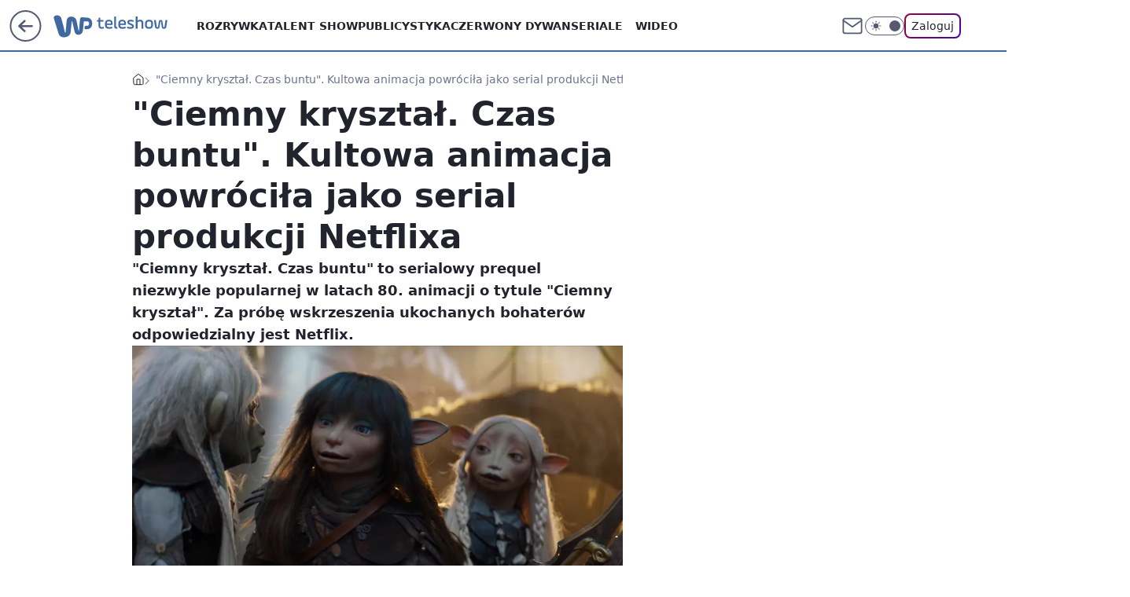

--- FILE ---
content_type: application/javascript
request_url: https://rek.www.wp.pl/gaf.js?rv=2&sn=teleshow&pvid=e6bca0b4f30cb54292c9&rekids=234688&phtml=teleshow.wp.pl%2Fciemny-krysztal-czas-buntu-kultowa-animacja-powrocila-jako-serial-produkcji-netflixa-6420189329881217a&abtest=adtech%7CPRGM-1047%7CA%3Badtech%7CPU-335%7CB%3Badtech%7CPRG-3468%7CA%3Badtech%7CPRGM-1036%7CD%3Badtech%7CFP-76%7CA%3Badtech%7CPRGM-1356%7CB%3Badtech%7CPRGM-1419%7CC%3Badtech%7CPRGM-1589%7CA%3Badtech%7CPRGM-1576%7CA%3Badtech%7CPRGM-1443%7CA%3Badtech%7CPRGM-1421%7CA%3Badtech%7CPRGM-1587%7CC%3Badtech%7CPRGM-1215%7CC&PWA_adbd=0&darkmode=0&highLayout=0&layout=wide&navType=navigate&cdl=0&ctype=article&ciab=IAB1-7%2CIAB-v3-472%2CIAB15-7&cid=6420189329881217&csystem=ncr&cdate=2019-09-02&REKtagi=netflix&vw=1280&vh=720&p1=0&spin=yb608ez9&bcv=2
body_size: 6564
content:
yb608ez9({"spin":"yb608ez9","bunch":234688,"context":{"dsa":false,"minor":false,"bidRequestId":"94ba1083-f1cd-48c5-92b8-c084f2aadbe1","maConfig":{"timestamp":"2026-01-15T08:59:46.335Z"},"dfpConfig":{"timestamp":"2026-01-15T11:58:29.480Z"},"sda":[],"targeting":{"client":{},"server":{},"query":{"PWA_adbd":"0","REKtagi":"netflix","abtest":"adtech|PRGM-1047|A;adtech|PU-335|B;adtech|PRG-3468|A;adtech|PRGM-1036|D;adtech|FP-76|A;adtech|PRGM-1356|B;adtech|PRGM-1419|C;adtech|PRGM-1589|A;adtech|PRGM-1576|A;adtech|PRGM-1443|A;adtech|PRGM-1421|A;adtech|PRGM-1587|C;adtech|PRGM-1215|C","bcv":"2","cdate":"2019-09-02","cdl":"0","ciab":"IAB1-7,IAB-v3-472,IAB15-7","cid":"6420189329881217","csystem":"ncr","ctype":"article","darkmode":"0","highLayout":"0","layout":"wide","navType":"navigate","p1":"0","phtml":"teleshow.wp.pl/ciemny-krysztal-czas-buntu-kultowa-animacja-powrocila-jako-serial-produkcji-netflixa-6420189329881217a","pvid":"e6bca0b4f30cb54292c9","rekids":"234688","rv":"2","sn":"teleshow","spin":"yb608ez9","vh":"720","vw":"1280"}},"directOnly":0,"geo":{"country":"840","region":"","city":""},"statid":"","mlId":"","rshsd":"8","isRobot":false,"curr":{"EUR":4.2192,"USD":3.6346,"CHF":4.5302,"GBP":4.8692},"rv":"2","status":{"advf":2,"ma":2,"ma_ads-bidder":2,"ma_cpv-bidder":2,"ma_high-cpm-bidder":2}},"slots":{"10":{"delivered":"","campaign":null,"dfpConfig":null},"11":{"delivered":"1","campaign":null,"dfpConfig":{"placement":"/89844762/Desktop_Teleshow.wp.pl_x11_art","roshash":"CFNQ","ceil":100,"sizes":[[336,280],[640,280],[300,250]],"namedSizes":["fluid"],"div":"div-gpt-ad-x11-art","targeting":{"DFPHASH":"ADLO","emptygaf":"0"},"gfp":"CFNQ"}},"12":{"delivered":"1","campaign":null,"dfpConfig":{"placement":"/89844762/Desktop_Teleshow.wp.pl_x12_art","roshash":"CFNQ","ceil":100,"sizes":[[336,280],[640,280],[300,250]],"namedSizes":["fluid"],"div":"div-gpt-ad-x12-art","targeting":{"DFPHASH":"ADLO","emptygaf":"0"},"gfp":"CFNQ"}},"13":{"delivered":"1","campaign":null,"dfpConfig":{"placement":"/89844762/Desktop_Teleshow.wp.pl_x13_art","roshash":"CFNQ","ceil":100,"sizes":[[336,280],[640,280],[300,250]],"namedSizes":["fluid"],"div":"div-gpt-ad-x13-art","targeting":{"DFPHASH":"ADLO","emptygaf":"0"},"gfp":"CFNQ"}},"14":{"delivered":"1","campaign":null,"dfpConfig":{"placement":"/89844762/Desktop_Teleshow.wp.pl_x14_art","roshash":"CFNQ","ceil":100,"sizes":[[336,280],[640,280],[300,250]],"namedSizes":["fluid"],"div":"div-gpt-ad-x14-art","targeting":{"DFPHASH":"ADLO","emptygaf":"0"},"gfp":"CFNQ"}},"15":{"delivered":"1","campaign":null,"dfpConfig":{"placement":"/89844762/Desktop_Teleshow.wp.pl_x15_art","roshash":"CFNQ","ceil":100,"sizes":[[728,90],[970,300],[950,90],[980,120],[980,90],[970,150],[970,90],[970,250],[930,180],[950,200],[750,100],[970,66],[750,200],[960,90],[970,100],[750,300],[970,200],[950,300]],"namedSizes":["fluid"],"div":"div-gpt-ad-x15-art","targeting":{"DFPHASH":"ADLO","emptygaf":"0"},"gfp":"CFNQ"}},"16":{"delivered":"1","campaign":null,"dfpConfig":{"placement":"/89844762/Desktop_Teleshow.wp.pl_x16","roshash":"CFNQ","ceil":100,"sizes":[[728,90],[970,300],[950,90],[980,120],[980,90],[970,150],[970,90],[970,250],[930,180],[950,200],[750,100],[970,66],[750,200],[960,90],[970,100],[750,300],[970,200],[950,300]],"namedSizes":["fluid"],"div":"div-gpt-ad-x16","targeting":{"DFPHASH":"ADLO","emptygaf":"0"},"gfp":"CFNQ"}},"17":{"delivered":"1","campaign":null,"dfpConfig":{"placement":"/89844762/Desktop_Teleshow.wp.pl_x17","roshash":"CFNQ","ceil":100,"sizes":[[728,90],[970,300],[950,90],[980,120],[980,90],[970,150],[970,90],[970,250],[930,180],[950,200],[750,100],[970,66],[750,200],[960,90],[970,100],[750,300],[970,200],[950,300]],"namedSizes":["fluid"],"div":"div-gpt-ad-x17","targeting":{"DFPHASH":"ADLO","emptygaf":"0"},"gfp":"CFNQ"}},"18":{"delivered":"1","campaign":null,"dfpConfig":{"placement":"/89844762/Desktop_Teleshow.wp.pl_x18","roshash":"CFNQ","ceil":100,"sizes":[[728,90],[970,300],[950,90],[980,120],[980,90],[970,150],[970,90],[970,250],[930,180],[950,200],[750,100],[970,66],[750,200],[960,90],[970,100],[750,300],[970,200],[950,300]],"namedSizes":["fluid"],"div":"div-gpt-ad-x18","targeting":{"DFPHASH":"ADLO","emptygaf":"0"},"gfp":"CFNQ"}},"19":{"delivered":"1","campaign":null,"dfpConfig":{"placement":"/89844762/Desktop_Teleshow.wp.pl_x19","roshash":"CFNQ","ceil":100,"sizes":[[728,90],[970,300],[950,90],[980,120],[980,90],[970,150],[970,90],[970,250],[930,180],[950,200],[750,100],[970,66],[750,200],[960,90],[970,100],[750,300],[970,200],[950,300]],"namedSizes":["fluid"],"div":"div-gpt-ad-x19","targeting":{"DFPHASH":"ADLO","emptygaf":"0"},"gfp":"CFNQ"}},"2":{"delivered":"1","campaign":{"id":"188195","capping":"PWAck=27120611\u0026PWAclt=2400\u0026tpl=1","adm":{"bunch":"234688","creations":[{"cbConfig":{"blur":false,"bottomBar":false,"fullPage":false,"message":"Przekierowanie za {{time}} sekund{{y}}","timeout":15000},"height":600,"pixels":["//ad.doubleclick.net/ddm/trackimp/N1731505.4954855HVP_POL/B34864612.437622079;dc_trk_aid=631201252;dc_trk_cid=248547714;ord=1768722595;dc_lat=;dc_rdid=;tag_for_child_directed_treatment=;tfua=;gdpr=${GDPR};gdpr_consent=${GDPR_CONSENT_755};ltd=${LIMITED_ADS};dc_tdv=1?"],"showLabel":false,"src":"https://mamc.wpcdn.pl/188195/1767968757465/1200x600/1200x600/index.html","trackers":{"click":[""],"cview":["//ma.wp.pl/ma.gif?clid=2756484462c54389dac6407e48e5709b\u0026SN=teleshow\u0026pvid=e6bca0b4f30cb54292c9\u0026action=cvimp\u0026pg=teleshow.wp.pl\u0026par=pvid%3De6bca0b4f30cb54292c9%26hBudgetRate%3DCFINWfi%26utility%3D-kvH5m4WJfoAT555HWdL-88Gqc207CrVNS54ylPXk0YWTQslJUBykiwtYSWp5qgE%26platform%3D8%26publisherID%3D308%26slotSizeWxH%3D1200x600%26seatFee%3D7K3yDp211INp5tVz_GCBnjGVhoZr_84OkUkSvgQWvfc%26iabPageCategories%3D%26hBidPrice%3DCFINWfi%26partnerID%3D%26creationID%3D1469526%26contentID%3D6420189329881217%26conversionValue%3D0%26userID%3D__UNKNOWN_TELL_US__%26rekid%3D234688%26targetDomain%3Dpepco.pl%26tpID%3D1402315%26seatID%3D2756484462c54389dac6407e48e5709b%26source%3DTG%26editedTimestamp%3D1767968859%26bidReqID%3D94ba1083-f1cd-48c5-92b8-c084f2aadbe1%26device%3DPERSONAL_COMPUTER%26ip%3DGe1gOpi-KIQbeCcuENTcA82OY41TUYeLSv7m4d8qP4g%26domain%3Dteleshow.wp.pl%26cur%3DPLN%26billing%3Dcpv%26org_id%3D25%26emission%3D3044619%26ssp%3Dwp.pl%26geo%3D840%253B%253B%26slotID%3D002%26workfID%3D188195%26client_id%3D50141%26is_robot%3D0%26sn%3Dteleshow%26bidTimestamp%3D1768722595%26bidderID%3D11%26isDev%3Dfalse%26medium%3Ddisplay%26inver%3D2%26test%3D0%26order%3D265941%26pricingModel%3D2MsOZnIJj8pZcb7Fbs2dBGtXdCHThbslaooFDFpb_3c%26iabSiteCategories%3D%26ttl%3D1768808995%26is_adblock%3D0"],"impression":["//ma.wp.pl/ma.gif?clid=2756484462c54389dac6407e48e5709b\u0026SN=teleshow\u0026pvid=e6bca0b4f30cb54292c9\u0026action=delivery\u0026pg=teleshow.wp.pl\u0026par=test%3D0%26order%3D265941%26pricingModel%3D2MsOZnIJj8pZcb7Fbs2dBGtXdCHThbslaooFDFpb_3c%26iabSiteCategories%3D%26ttl%3D1768808995%26is_adblock%3D0%26pvid%3De6bca0b4f30cb54292c9%26hBudgetRate%3DCFINWfi%26utility%3D-kvH5m4WJfoAT555HWdL-88Gqc207CrVNS54ylPXk0YWTQslJUBykiwtYSWp5qgE%26platform%3D8%26publisherID%3D308%26slotSizeWxH%3D1200x600%26seatFee%3D7K3yDp211INp5tVz_GCBnjGVhoZr_84OkUkSvgQWvfc%26iabPageCategories%3D%26hBidPrice%3DCFINWfi%26partnerID%3D%26creationID%3D1469526%26contentID%3D6420189329881217%26conversionValue%3D0%26userID%3D__UNKNOWN_TELL_US__%26rekid%3D234688%26targetDomain%3Dpepco.pl%26tpID%3D1402315%26seatID%3D2756484462c54389dac6407e48e5709b%26source%3DTG%26editedTimestamp%3D1767968859%26bidReqID%3D94ba1083-f1cd-48c5-92b8-c084f2aadbe1%26device%3DPERSONAL_COMPUTER%26ip%3DGe1gOpi-KIQbeCcuENTcA82OY41TUYeLSv7m4d8qP4g%26domain%3Dteleshow.wp.pl%26cur%3DPLN%26billing%3Dcpv%26org_id%3D25%26emission%3D3044619%26ssp%3Dwp.pl%26geo%3D840%253B%253B%26slotID%3D002%26workfID%3D188195%26client_id%3D50141%26is_robot%3D0%26sn%3Dteleshow%26bidTimestamp%3D1768722595%26bidderID%3D11%26isDev%3Dfalse%26medium%3Ddisplay%26inver%3D2"],"view":["//ma.wp.pl/ma.gif?clid=2756484462c54389dac6407e48e5709b\u0026SN=teleshow\u0026pvid=e6bca0b4f30cb54292c9\u0026action=view\u0026pg=teleshow.wp.pl\u0026par=slotID%3D002%26workfID%3D188195%26client_id%3D50141%26is_robot%3D0%26sn%3Dteleshow%26bidTimestamp%3D1768722595%26bidderID%3D11%26isDev%3Dfalse%26medium%3Ddisplay%26inver%3D2%26test%3D0%26order%3D265941%26pricingModel%3D2MsOZnIJj8pZcb7Fbs2dBGtXdCHThbslaooFDFpb_3c%26iabSiteCategories%3D%26ttl%3D1768808995%26is_adblock%3D0%26pvid%3De6bca0b4f30cb54292c9%26hBudgetRate%3DCFINWfi%26utility%3D-kvH5m4WJfoAT555HWdL-88Gqc207CrVNS54ylPXk0YWTQslJUBykiwtYSWp5qgE%26platform%3D8%26publisherID%3D308%26slotSizeWxH%3D1200x600%26seatFee%3D7K3yDp211INp5tVz_GCBnjGVhoZr_84OkUkSvgQWvfc%26iabPageCategories%3D%26hBidPrice%3DCFINWfi%26partnerID%3D%26creationID%3D1469526%26contentID%3D6420189329881217%26conversionValue%3D0%26userID%3D__UNKNOWN_TELL_US__%26rekid%3D234688%26targetDomain%3Dpepco.pl%26tpID%3D1402315%26seatID%3D2756484462c54389dac6407e48e5709b%26source%3DTG%26editedTimestamp%3D1767968859%26bidReqID%3D94ba1083-f1cd-48c5-92b8-c084f2aadbe1%26device%3DPERSONAL_COMPUTER%26ip%3DGe1gOpi-KIQbeCcuENTcA82OY41TUYeLSv7m4d8qP4g%26domain%3Dteleshow.wp.pl%26cur%3DPLN%26billing%3Dcpv%26org_id%3D25%26emission%3D3044619%26ssp%3Dwp.pl%26geo%3D840%253B%253B"]},"transparentPlaceholder":false,"type":"iframe","url":"https://ad.doubleclick.net/ddm/trackclk/N1731505.4954855HVP_POL/B34864612.437622079;dc_trk_aid=631201252;dc_trk_cid=248547714;dc_lat=;dc_rdid=;tag_for_child_directed_treatment=;tfua=;gdpr=${GDPR};gdpr_consent=${GDPR_CONSENT_755};ltd=${LIMITED_ADS};dc_tdv=1","width":1200}],"redir":"https://ma.wp.pl/redirma?SN=teleshow\u0026pvid=e6bca0b4f30cb54292c9\u0026par=targetDomain%3Dpepco.pl%26editedTimestamp%3D1767968859%26cur%3DPLN%26org_id%3D25%26platform%3D8%26publisherID%3D308%26slotSizeWxH%3D1200x600%26iabPageCategories%3D%26creationID%3D1469526%26billing%3Dcpv%26workfID%3D188195%26iabSiteCategories%3D%26hBudgetRate%3DCFINWfi%26seatFee%3D7K3yDp211INp5tVz_GCBnjGVhoZr_84OkUkSvgQWvfc%26seatID%3D2756484462c54389dac6407e48e5709b%26geo%3D840%253B%253B%26sn%3Dteleshow%26isDev%3Dfalse%26partnerID%3D%26conversionValue%3D0%26tpID%3D1402315%26device%3DPERSONAL_COMPUTER%26domain%3Dteleshow.wp.pl%26ssp%3Dwp.pl%26order%3D265941%26pricingModel%3D2MsOZnIJj8pZcb7Fbs2dBGtXdCHThbslaooFDFpb_3c%26pvid%3De6bca0b4f30cb54292c9%26utility%3D-kvH5m4WJfoAT555HWdL-88Gqc207CrVNS54ylPXk0YWTQslJUBykiwtYSWp5qgE%26ip%3DGe1gOpi-KIQbeCcuENTcA82OY41TUYeLSv7m4d8qP4g%26slotID%3D002%26is_robot%3D0%26medium%3Ddisplay%26rekid%3D234688%26bidReqID%3D94ba1083-f1cd-48c5-92b8-c084f2aadbe1%26client_id%3D50141%26bidTimestamp%3D1768722595%26ttl%3D1768808995%26is_adblock%3D0%26contentID%3D6420189329881217%26bidderID%3D11%26test%3D0%26hBidPrice%3DCFINWfi%26userID%3D__UNKNOWN_TELL_US__%26source%3DTG%26emission%3D3044619%26inver%3D2\u0026url=","slot":"2"},"creative":{"Id":"1469526","provider":"ma_cpv-bidder","roshash":"ENVY","height":600,"width":1200,"touchpointId":"1402315","source":{"bidder":"cpv-bidder"}},"sellingModel":{"model":"CPM_INT"}},"dfpConfig":{"placement":"/89844762/Desktop_Teleshow.wp.pl_x02","roshash":"ENVY","ceil":100,"sizes":[[970,300],[970,600],[750,300],[950,300],[980,600],[1920,870],[1200,600],[750,400],[960,640]],"namedSizes":["fluid"],"div":"div-gpt-ad-x02","targeting":{"DFPHASH":"CLTW","emptygaf":"0"},"gfp":"DLOR"}},"24":{"delivered":"","campaign":null,"dfpConfig":null},"25":{"delivered":"1","campaign":null,"dfpConfig":{"placement":"/89844762/Desktop_Teleshow.wp.pl_x25_art","roshash":"CFNQ","ceil":100,"sizes":[[336,280],[640,280],[300,250]],"namedSizes":["fluid"],"div":"div-gpt-ad-x25-art","targeting":{"DFPHASH":"ADLO","emptygaf":"0"},"gfp":"CFNQ"}},"27":{"delivered":"1","campaign":null,"dfpConfig":{"placement":"/89844762/Desktop_Teleshow.wp.pl_x27_art","roshash":"CFNQ","ceil":100,"sizes":[[160,600]],"namedSizes":["fluid"],"div":"div-gpt-ad-x27-art","targeting":{"DFPHASH":"ADLO","emptygaf":"0"},"gfp":"CFNQ"}},"28":{"delivered":"","campaign":null,"dfpConfig":null},"29":{"delivered":"","campaign":null,"dfpConfig":null},"3":{"delivered":"1","campaign":null,"dfpConfig":{"placement":"/89844762/Desktop_Teleshow.wp.pl_x03_art","roshash":"CFNQ","ceil":100,"sizes":[[728,90],[970,300],[950,90],[980,120],[980,90],[970,150],[970,90],[970,250],[930,180],[950,200],[750,100],[970,66],[750,200],[960,90],[970,100],[750,300],[970,200],[950,300]],"namedSizes":["fluid"],"div":"div-gpt-ad-x03-art","targeting":{"DFPHASH":"ADLO","emptygaf":"0"},"gfp":"CFNQ"}},"32":{"delivered":"1","campaign":null,"dfpConfig":{"placement":"/89844762/Desktop_Teleshow.wp.pl_x32_art","roshash":"CFNQ","ceil":100,"sizes":[[336,280],[640,280],[300,250]],"namedSizes":["fluid"],"div":"div-gpt-ad-x32-art","targeting":{"DFPHASH":"ADLO","emptygaf":"0"},"gfp":"CFNQ"}},"33":{"delivered":"1","campaign":null,"dfpConfig":{"placement":"/89844762/Desktop_Teleshow.wp.pl_x33_art","roshash":"CFNQ","ceil":100,"sizes":[[336,280],[640,280],[300,250]],"namedSizes":["fluid"],"div":"div-gpt-ad-x33-art","targeting":{"DFPHASH":"ADLO","emptygaf":"0"},"gfp":"CFNQ"}},"34":{"delivered":"1","campaign":null,"dfpConfig":{"placement":"/89844762/Desktop_Teleshow.wp.pl_x34","roshash":"CFNQ","ceil":100,"sizes":[[300,250]],"namedSizes":["fluid"],"div":"div-gpt-ad-x34","targeting":{"DFPHASH":"ADLO","emptygaf":"0"},"gfp":"CFNQ"}},"35":{"delivered":"1","campaign":null,"dfpConfig":{"placement":"/89844762/Desktop_Teleshow.wp.pl_x35_art","roshash":"CFNQ","ceil":100,"sizes":[[300,600],[300,250]],"namedSizes":["fluid"],"div":"div-gpt-ad-x35-art","targeting":{"DFPHASH":"ADLO","emptygaf":"0"},"gfp":"CFNQ"}},"36":{"delivered":"1","campaign":{"id":"188333","adm":{"bunch":"234688","creations":[{"height":600,"showLabel":true,"src":"https://mamc.wpcdn.pl/188333/1768292512105/300x600_RABAT.jpg","trackers":{"click":[""],"cview":["//ma.wp.pl/ma.gif?clid=36d4f1d950aab392a9c26b186b340e10\u0026SN=teleshow\u0026pvid=e6bca0b4f30cb54292c9\u0026action=cvimp\u0026pg=teleshow.wp.pl\u0026par=workfID%3D188333%26emission%3D3044831%26hBidPrice%3DCFINQXb%26partnerID%3D%26medium%3Ddisplay%26bidReqID%3D94ba1083-f1cd-48c5-92b8-c084f2aadbe1%26inver%3D2%26tpID%3D1402917%26seatID%3D36d4f1d950aab392a9c26b186b340e10%26billing%3Dcpv%26pricingModel%3DuQuFd5upXoSvxJwYIT8iiB0xLUYWq3AB8GL93WHAaaM%26editedTimestamp%3D1768293220%26is_robot%3D0%26is_adblock%3D0%26bidTimestamp%3D1768722595%26creationID%3D1470420%26targetDomain%3Dmokosh.pl%26source%3DTG%26contentID%3D6420189329881217%26conversionValue%3D0%26rekid%3D234688%26cur%3DPLN%26client_id%3D77103%26iabSiteCategories%3D%26pvid%3De6bca0b4f30cb54292c9%26geo%3D840%253B%253B%26bidderID%3D11%26publisherID%3D308%26ip%3DNNmQaeXdEA4SAOHMV9zluoZDtEXjCWCIp2ZNbzsFJR8%26slotID%3D036%26order%3D258264%26isDev%3Dfalse%26seatFee%3DyrLF-OwPL6M5ZGPxosyBao9adqKzVHTgKBGpsX9pWUU%26org_id%3D25%26iabPageCategories%3D%26ttl%3D1768808995%26sn%3Dteleshow%26utility%3DUWiuvu0YBV157e2g8LulG3FsnAPhcP4YwaUSbYLRoYoyaYnfEsn_N4Tf0Y-bEdLc%26platform%3D8%26ssp%3Dwp.pl%26userID%3D__UNKNOWN_TELL_US__%26domain%3Dteleshow.wp.pl%26hBudgetRate%3DCFINQXb%26device%3DPERSONAL_COMPUTER%26slotSizeWxH%3D300x600%26test%3D0"],"impression":["//ma.wp.pl/ma.gif?clid=36d4f1d950aab392a9c26b186b340e10\u0026SN=teleshow\u0026pvid=e6bca0b4f30cb54292c9\u0026action=delivery\u0026pg=teleshow.wp.pl\u0026par=seatFee%3DyrLF-OwPL6M5ZGPxosyBao9adqKzVHTgKBGpsX9pWUU%26org_id%3D25%26iabPageCategories%3D%26ttl%3D1768808995%26sn%3Dteleshow%26utility%3DUWiuvu0YBV157e2g8LulG3FsnAPhcP4YwaUSbYLRoYoyaYnfEsn_N4Tf0Y-bEdLc%26platform%3D8%26ssp%3Dwp.pl%26userID%3D__UNKNOWN_TELL_US__%26domain%3Dteleshow.wp.pl%26hBudgetRate%3DCFINQXb%26device%3DPERSONAL_COMPUTER%26slotSizeWxH%3D300x600%26test%3D0%26workfID%3D188333%26emission%3D3044831%26hBidPrice%3DCFINQXb%26partnerID%3D%26medium%3Ddisplay%26bidReqID%3D94ba1083-f1cd-48c5-92b8-c084f2aadbe1%26inver%3D2%26tpID%3D1402917%26seatID%3D36d4f1d950aab392a9c26b186b340e10%26billing%3Dcpv%26pricingModel%3DuQuFd5upXoSvxJwYIT8iiB0xLUYWq3AB8GL93WHAaaM%26editedTimestamp%3D1768293220%26is_robot%3D0%26is_adblock%3D0%26bidTimestamp%3D1768722595%26creationID%3D1470420%26targetDomain%3Dmokosh.pl%26source%3DTG%26contentID%3D6420189329881217%26conversionValue%3D0%26rekid%3D234688%26cur%3DPLN%26client_id%3D77103%26iabSiteCategories%3D%26pvid%3De6bca0b4f30cb54292c9%26geo%3D840%253B%253B%26bidderID%3D11%26publisherID%3D308%26ip%3DNNmQaeXdEA4SAOHMV9zluoZDtEXjCWCIp2ZNbzsFJR8%26slotID%3D036%26order%3D258264%26isDev%3Dfalse"],"view":["//ma.wp.pl/ma.gif?clid=36d4f1d950aab392a9c26b186b340e10\u0026SN=teleshow\u0026pvid=e6bca0b4f30cb54292c9\u0026action=view\u0026pg=teleshow.wp.pl\u0026par=utility%3DUWiuvu0YBV157e2g8LulG3FsnAPhcP4YwaUSbYLRoYoyaYnfEsn_N4Tf0Y-bEdLc%26platform%3D8%26ssp%3Dwp.pl%26userID%3D__UNKNOWN_TELL_US__%26domain%3Dteleshow.wp.pl%26hBudgetRate%3DCFINQXb%26device%3DPERSONAL_COMPUTER%26slotSizeWxH%3D300x600%26test%3D0%26workfID%3D188333%26emission%3D3044831%26hBidPrice%3DCFINQXb%26partnerID%3D%26medium%3Ddisplay%26bidReqID%3D94ba1083-f1cd-48c5-92b8-c084f2aadbe1%26inver%3D2%26tpID%3D1402917%26seatID%3D36d4f1d950aab392a9c26b186b340e10%26billing%3Dcpv%26pricingModel%3DuQuFd5upXoSvxJwYIT8iiB0xLUYWq3AB8GL93WHAaaM%26editedTimestamp%3D1768293220%26is_robot%3D0%26is_adblock%3D0%26bidTimestamp%3D1768722595%26creationID%3D1470420%26targetDomain%3Dmokosh.pl%26source%3DTG%26contentID%3D6420189329881217%26conversionValue%3D0%26rekid%3D234688%26cur%3DPLN%26client_id%3D77103%26iabSiteCategories%3D%26pvid%3De6bca0b4f30cb54292c9%26geo%3D840%253B%253B%26bidderID%3D11%26publisherID%3D308%26ip%3DNNmQaeXdEA4SAOHMV9zluoZDtEXjCWCIp2ZNbzsFJR8%26slotID%3D036%26order%3D258264%26isDev%3Dfalse%26seatFee%3DyrLF-OwPL6M5ZGPxosyBao9adqKzVHTgKBGpsX9pWUU%26org_id%3D25%26iabPageCategories%3D%26ttl%3D1768808995%26sn%3Dteleshow"]},"transparentPlaceholder":false,"type":"image","url":"https://mokosh.pl/pl/p/Trzyetapowy-zabieg-stymulujacy-odnowe-skory-Pokrzywa-z-mieta-3x7ml-/921?utm_source=wp.pl\u0026utm_medium=display\u0026utm_campaign=trzy-etapowy","width":300}],"redir":"https://ma.wp.pl/redirma?SN=teleshow\u0026pvid=e6bca0b4f30cb54292c9\u0026par=medium%3Ddisplay%26pricingModel%3DuQuFd5upXoSvxJwYIT8iiB0xLUYWq3AB8GL93WHAaaM%26source%3DTG%26seatFee%3DyrLF-OwPL6M5ZGPxosyBao9adqKzVHTgKBGpsX9pWUU%26platform%3D8%26test%3D0%26partnerID%3D%26contentID%3D6420189329881217%26pvid%3De6bca0b4f30cb54292c9%26bidderID%3D11%26ip%3DNNmQaeXdEA4SAOHMV9zluoZDtEXjCWCIp2ZNbzsFJR8%26ssp%3Dwp.pl%26bidReqID%3D94ba1083-f1cd-48c5-92b8-c084f2aadbe1%26iabSiteCategories%3D%26geo%3D840%253B%253B%26isDev%3Dfalse%26inver%3D2%26is_adblock%3D0%26creationID%3D1470420%26ttl%3D1768808995%26slotSizeWxH%3D300x600%26targetDomain%3Dmokosh.pl%26userID%3D__UNKNOWN_TELL_US__%26hBidPrice%3DCFINQXb%26bidTimestamp%3D1768722595%26rekid%3D234688%26publisherID%3D308%26iabPageCategories%3D%26sn%3Dteleshow%26utility%3DUWiuvu0YBV157e2g8LulG3FsnAPhcP4YwaUSbYLRoYoyaYnfEsn_N4Tf0Y-bEdLc%26workfID%3D188333%26tpID%3D1402917%26seatID%3D36d4f1d950aab392a9c26b186b340e10%26billing%3Dcpv%26editedTimestamp%3D1768293220%26device%3DPERSONAL_COMPUTER%26is_robot%3D0%26conversionValue%3D0%26cur%3DPLN%26client_id%3D77103%26slotID%3D036%26order%3D258264%26org_id%3D25%26domain%3Dteleshow.wp.pl%26hBudgetRate%3DCFINQXb%26emission%3D3044831\u0026url=","slot":"36"},"creative":{"Id":"1470420","provider":"ma_cpv-bidder","roshash":"CFIL","height":600,"width":300,"touchpointId":"1402917","source":{"bidder":"cpv-bidder"}},"sellingModel":{"model":"CPM_INT"}},"dfpConfig":{"placement":"/89844762/Desktop_Teleshow.wp.pl_x36_art","roshash":"CFNQ","ceil":100,"sizes":[[300,600],[300,250]],"namedSizes":["fluid"],"div":"div-gpt-ad-x36-art","targeting":{"DFPHASH":"ADLO","emptygaf":"0"},"gfp":"CFNQ"}},"37":{"delivered":"1","campaign":null,"dfpConfig":{"placement":"/89844762/Desktop_Teleshow.wp.pl_x37_art","roshash":"CFNQ","ceil":100,"sizes":[[300,600],[300,250]],"namedSizes":["fluid"],"div":"div-gpt-ad-x37-art","targeting":{"DFPHASH":"ADLO","emptygaf":"0"},"gfp":"CFNQ"}},"40":{"delivered":"1","campaign":null,"dfpConfig":{"placement":"/89844762/Desktop_Teleshow.wp.pl_x40","roshash":"CFNQ","ceil":100,"sizes":[[300,250]],"namedSizes":["fluid"],"div":"div-gpt-ad-x40","targeting":{"DFPHASH":"ADLO","emptygaf":"0"},"gfp":"CFNQ"}},"5":{"delivered":"1","campaign":null,"dfpConfig":{"placement":"/89844762/Desktop_Teleshow.wp.pl_x05_art","roshash":"CFNQ","ceil":100,"sizes":[[336,280],[640,280],[300,250]],"namedSizes":["fluid"],"div":"div-gpt-ad-x05-art","targeting":{"DFPHASH":"ADLO","emptygaf":"0"},"gfp":"CFNQ"}},"50":{"lazy":1,"delivered":"1","campaign":{"id":"188277","adm":{"bunch":"234688","creations":[{"height":200,"scalable":"1","showLabel":true,"src":"https://mamc.wpcdn.pl/188277/1768218722426/pudelek-wosp-vB-750x200.jpg","trackers":{"click":[""],"cview":["//ma.wp.pl/ma.gif?clid=36d4f1d950aab392a9c26b186b340e10\u0026SN=teleshow\u0026pvid=e6bca0b4f30cb54292c9\u0026action=cvimp\u0026pg=teleshow.wp.pl\u0026par=ssp%3Dwp.pl%26seatFee%3Dd6UuB6oPesXSVeRuEhjf0nf3MFO9A5tKCehO0EgSrKo%26source%3DTG%26editedTimestamp%3D1768218902%26pricingModel%3D_uHkq7JL-tN5PAcgXJyhy3wqmRRL1P-L39ZZczwAF4s%26iabPageCategories%3D%26platform%3D8%26bidReqID%3D94ba1083-f1cd-48c5-92b8-c084f2aadbe1%26device%3DPERSONAL_COMPUTER%26ip%3DltkeYpRBx6ode-vvfmPTVA7j_l55Mkvn_7pS2nR7wtE%26tpID%3D1402616%26iabSiteCategories%3D%26ttl%3D1768808995%26sn%3Dteleshow%26medium%3Ddisplay%26conversionValue%3D0%26userID%3D__UNKNOWN_TELL_US__%26domain%3Dteleshow.wp.pl%26hBudgetRate%3DCFILORU%26isDev%3Dfalse%26contentID%3D6420189329881217%26creationID%3D1470127%26client_id%3D38851%26is_robot%3D0%26bidTimestamp%3D1768722595%26partnerID%3D%26slotSizeWxH%3D750x200%26targetDomain%3Dallegro.pl%26billing%3Dcpv%26order%3D266039%26is_adblock%3D0%26geo%3D840%253B%253B%26cur%3DPLN%26test%3D0%26workfID%3D188277%26seatID%3D36d4f1d950aab392a9c26b186b340e10%26org_id%3D25%26hBidPrice%3DCFILORU%26rekid%3D234688%26publisherID%3D308%26inver%3D2%26slotID%3D050%26emission%3D3044803%26pvid%3De6bca0b4f30cb54292c9%26bidderID%3D11%26utility%3Da8YIqZsqSDEuMXlwPJv9I47kdnV8qCWE69kxlYp95HltGZZBq4vUpYH3aEuMKyt4"],"impression":["//ma.wp.pl/ma.gif?clid=36d4f1d950aab392a9c26b186b340e10\u0026SN=teleshow\u0026pvid=e6bca0b4f30cb54292c9\u0026action=delivery\u0026pg=teleshow.wp.pl\u0026par=hBudgetRate%3DCFILORU%26isDev%3Dfalse%26contentID%3D6420189329881217%26creationID%3D1470127%26client_id%3D38851%26is_robot%3D0%26bidTimestamp%3D1768722595%26partnerID%3D%26slotSizeWxH%3D750x200%26targetDomain%3Dallegro.pl%26billing%3Dcpv%26order%3D266039%26is_adblock%3D0%26geo%3D840%253B%253B%26cur%3DPLN%26test%3D0%26workfID%3D188277%26seatID%3D36d4f1d950aab392a9c26b186b340e10%26org_id%3D25%26hBidPrice%3DCFILORU%26rekid%3D234688%26publisherID%3D308%26inver%3D2%26slotID%3D050%26emission%3D3044803%26pvid%3De6bca0b4f30cb54292c9%26bidderID%3D11%26utility%3Da8YIqZsqSDEuMXlwPJv9I47kdnV8qCWE69kxlYp95HltGZZBq4vUpYH3aEuMKyt4%26ssp%3Dwp.pl%26seatFee%3Dd6UuB6oPesXSVeRuEhjf0nf3MFO9A5tKCehO0EgSrKo%26source%3DTG%26editedTimestamp%3D1768218902%26pricingModel%3D_uHkq7JL-tN5PAcgXJyhy3wqmRRL1P-L39ZZczwAF4s%26iabPageCategories%3D%26platform%3D8%26bidReqID%3D94ba1083-f1cd-48c5-92b8-c084f2aadbe1%26device%3DPERSONAL_COMPUTER%26ip%3DltkeYpRBx6ode-vvfmPTVA7j_l55Mkvn_7pS2nR7wtE%26tpID%3D1402616%26iabSiteCategories%3D%26ttl%3D1768808995%26sn%3Dteleshow%26medium%3Ddisplay%26conversionValue%3D0%26userID%3D__UNKNOWN_TELL_US__%26domain%3Dteleshow.wp.pl"],"view":["//ma.wp.pl/ma.gif?clid=36d4f1d950aab392a9c26b186b340e10\u0026SN=teleshow\u0026pvid=e6bca0b4f30cb54292c9\u0026action=view\u0026pg=teleshow.wp.pl\u0026par=seatFee%3Dd6UuB6oPesXSVeRuEhjf0nf3MFO9A5tKCehO0EgSrKo%26source%3DTG%26editedTimestamp%3D1768218902%26pricingModel%3D_uHkq7JL-tN5PAcgXJyhy3wqmRRL1P-L39ZZczwAF4s%26iabPageCategories%3D%26platform%3D8%26bidReqID%3D94ba1083-f1cd-48c5-92b8-c084f2aadbe1%26device%3DPERSONAL_COMPUTER%26ip%3DltkeYpRBx6ode-vvfmPTVA7j_l55Mkvn_7pS2nR7wtE%26tpID%3D1402616%26iabSiteCategories%3D%26ttl%3D1768808995%26sn%3Dteleshow%26medium%3Ddisplay%26conversionValue%3D0%26userID%3D__UNKNOWN_TELL_US__%26domain%3Dteleshow.wp.pl%26hBudgetRate%3DCFILORU%26isDev%3Dfalse%26contentID%3D6420189329881217%26creationID%3D1470127%26client_id%3D38851%26is_robot%3D0%26bidTimestamp%3D1768722595%26partnerID%3D%26slotSizeWxH%3D750x200%26targetDomain%3Dallegro.pl%26billing%3Dcpv%26order%3D266039%26is_adblock%3D0%26geo%3D840%253B%253B%26cur%3DPLN%26test%3D0%26workfID%3D188277%26seatID%3D36d4f1d950aab392a9c26b186b340e10%26org_id%3D25%26hBidPrice%3DCFILORU%26rekid%3D234688%26publisherID%3D308%26inver%3D2%26slotID%3D050%26emission%3D3044803%26pvid%3De6bca0b4f30cb54292c9%26bidderID%3D11%26utility%3Da8YIqZsqSDEuMXlwPJv9I47kdnV8qCWE69kxlYp95HltGZZBq4vUpYH3aEuMKyt4%26ssp%3Dwp.pl"]},"transparentPlaceholder":false,"type":"image","url":"https://www.pudelek.pl/pudelek-na-wosp-zrobmy-z-dramy-cos-dobrego-wylicytuj-statuetke-dla-dramy-roku-ktora-paulina-smaszcz-rozbila-podczas-naszych-urodzin-7242969064376832a?pvclid=01KEVKPXV0DFYETZ9XJMW9ND6Z","width":750}],"redir":"https://ma.wp.pl/redirma?SN=teleshow\u0026pvid=e6bca0b4f30cb54292c9\u0026par=billing%3Dcpv%26org_id%3D25%26slotID%3D050%26emission%3D3044803%26source%3DTG%26medium%3Ddisplay%26isDev%3Dfalse%26bidTimestamp%3D1768722595%26test%3D0%26seatID%3D36d4f1d950aab392a9c26b186b340e10%26hBidPrice%3DCFILORU%26rekid%3D234688%26seatFee%3Dd6UuB6oPesXSVeRuEhjf0nf3MFO9A5tKCehO0EgSrKo%26is_robot%3D0%26geo%3D840%253B%253B%26inver%3D2%26pvid%3De6bca0b4f30cb54292c9%26is_adblock%3D0%26workfID%3D188277%26editedTimestamp%3D1768218902%26platform%3D8%26device%3DPERSONAL_COMPUTER%26ip%3DltkeYpRBx6ode-vvfmPTVA7j_l55Mkvn_7pS2nR7wtE%26sn%3Dteleshow%26publisherID%3D308%26utility%3Da8YIqZsqSDEuMXlwPJv9I47kdnV8qCWE69kxlYp95HltGZZBq4vUpYH3aEuMKyt4%26bidReqID%3D94ba1083-f1cd-48c5-92b8-c084f2aadbe1%26tpID%3D1402616%26iabSiteCategories%3D%26conversionValue%3D0%26domain%3Dteleshow.wp.pl%26contentID%3D6420189329881217%26partnerID%3D%26iabPageCategories%3D%26ttl%3D1768808995%26creationID%3D1470127%26order%3D266039%26ssp%3Dwp.pl%26slotSizeWxH%3D750x200%26targetDomain%3Dallegro.pl%26client_id%3D38851%26cur%3DPLN%26bidderID%3D11%26pricingModel%3D_uHkq7JL-tN5PAcgXJyhy3wqmRRL1P-L39ZZczwAF4s%26userID%3D__UNKNOWN_TELL_US__%26hBudgetRate%3DCFILORU\u0026url=","slot":"50"},"creative":{"Id":"1470127","provider":"ma_cpv-bidder","roshash":"CFIL","height":200,"width":750,"touchpointId":"1402616","source":{"bidder":"cpv-bidder"}},"sellingModel":{"model":"CPM_INT"}},"dfpConfig":{"placement":"/89844762/Desktop_Teleshow.wp.pl_x50_art","roshash":"CFNQ","ceil":100,"sizes":[[728,90],[970,300],[950,90],[980,120],[980,90],[970,150],[970,90],[970,250],[930,180],[950,200],[750,100],[970,66],[750,200],[960,90],[970,100],[750,300],[970,200],[950,300]],"namedSizes":["fluid"],"div":"div-gpt-ad-x50-art","targeting":{"DFPHASH":"ADLO","emptygaf":"0"},"gfp":"CFNQ"}},"52":{"delivered":"1","campaign":null,"dfpConfig":{"placement":"/89844762/Desktop_Teleshow.wp.pl_x52_art","roshash":"CFNQ","ceil":100,"sizes":[[300,250]],"namedSizes":["fluid"],"div":"div-gpt-ad-x52-art","targeting":{"DFPHASH":"ADLO","emptygaf":"0"},"gfp":"CFNQ"}},"529":{"delivered":"1","campaign":null,"dfpConfig":{"placement":"/89844762/Desktop_Teleshow.wp.pl_x529","roshash":"CFNQ","ceil":100,"sizes":[[300,250]],"namedSizes":["fluid"],"div":"div-gpt-ad-x529","targeting":{"DFPHASH":"ADLO","emptygaf":"0"},"gfp":"CFNQ"}},"53":{"delivered":"1","campaign":null,"dfpConfig":{"placement":"/89844762/Desktop_Teleshow.wp.pl_x53_art","roshash":"CFNQ","ceil":100,"sizes":[[728,90],[970,300],[950,90],[980,120],[980,90],[970,150],[970,600],[970,90],[970,250],[930,180],[950,200],[750,100],[970,66],[750,200],[960,90],[970,100],[750,300],[970,200],[940,600]],"namedSizes":["fluid"],"div":"div-gpt-ad-x53-art","targeting":{"DFPHASH":"ADLO","emptygaf":"0"},"gfp":"CFNQ"}},"531":{"delivered":"1","campaign":null,"dfpConfig":{"placement":"/89844762/Desktop_Teleshow.wp.pl_x531","roshash":"CFNQ","ceil":100,"sizes":[[300,250]],"namedSizes":["fluid"],"div":"div-gpt-ad-x531","targeting":{"DFPHASH":"ADLO","emptygaf":"0"},"gfp":"CFNQ"}},"541":{"delivered":"1","campaign":null,"dfpConfig":{"placement":"/89844762/Desktop_Teleshow.wp.pl_x541_art","roshash":"CFNQ","ceil":100,"sizes":[[300,600],[300,250]],"namedSizes":["fluid"],"div":"div-gpt-ad-x541-art","targeting":{"DFPHASH":"ADLO","emptygaf":"0"},"gfp":"CFNQ"}},"59":{"delivered":"1","campaign":null,"dfpConfig":{"placement":"/89844762/Desktop_Teleshow.wp.pl_x59_art","roshash":"CFNQ","ceil":100,"sizes":[[300,600],[300,250]],"namedSizes":["fluid"],"div":"div-gpt-ad-x59-art","targeting":{"DFPHASH":"ADLO","emptygaf":"0"},"gfp":"CFNQ"}},"6":{"delivered":"","campaign":null,"dfpConfig":null},"61":{"delivered":"1","campaign":null,"dfpConfig":{"placement":"/89844762/Desktop_Teleshow.wp.pl_x61_art","roshash":"CFNQ","ceil":100,"sizes":[[336,280],[640,280],[300,250]],"namedSizes":["fluid"],"div":"div-gpt-ad-x61-art","targeting":{"DFPHASH":"ADLO","emptygaf":"0"},"gfp":"CFNQ"}},"62":{"delivered":"","campaign":null,"dfpConfig":null},"67":{"delivered":"1","campaign":null,"dfpConfig":{"placement":"/89844762/Desktop_Teleshow.wp.pl_x67_art","roshash":"CFLO","ceil":100,"sizes":[[300,50]],"namedSizes":["fluid"],"div":"div-gpt-ad-x67-art","targeting":{"DFPHASH":"ADJM","emptygaf":"0"},"gfp":"CFLO"}},"7":{"delivered":"","campaign":null,"dfpConfig":null},"70":{"delivered":"1","campaign":null,"dfpConfig":{"placement":"/89844762/Desktop_Teleshow.wp.pl_x70_art","roshash":"CFNQ","ceil":100,"sizes":[[728,90],[970,300],[950,90],[980,120],[980,90],[970,150],[970,90],[970,250],[930,180],[950,200],[750,100],[970,66],[750,200],[960,90],[970,100],[750,300],[970,200],[950,300]],"namedSizes":["fluid"],"div":"div-gpt-ad-x70-art","targeting":{"DFPHASH":"ADLO","emptygaf":"0"},"gfp":"CFNQ"}},"716":{"delivered":"","campaign":null,"dfpConfig":null},"717":{"delivered":"","campaign":null,"dfpConfig":null},"72":{"delivered":"1","campaign":null,"dfpConfig":{"placement":"/89844762/Desktop_Teleshow.wp.pl_x72_art","roshash":"CFNQ","ceil":100,"sizes":[[300,250]],"namedSizes":["fluid"],"div":"div-gpt-ad-x72-art","targeting":{"DFPHASH":"ADLO","emptygaf":"0"},"gfp":"CFNQ"}},"79":{"delivered":"1","campaign":{"id":"188334","adm":{"bunch":"234688","creations":[{"height":250,"showLabel":true,"src":"https://mamc.wpcdn.pl/188334/1768293280496/300x250_RABAT.jpg","trackers":{"click":[""],"cview":["//ma.wp.pl/ma.gif?clid=36d4f1d950aab392a9c26b186b340e10\u0026SN=teleshow\u0026pvid=e6bca0b4f30cb54292c9\u0026action=cvimp\u0026pg=teleshow.wp.pl\u0026par=platform%3D8%26ssp%3Dwp.pl%26seatFee%3DkzEDxw2IVWWSLCUGWPl6JxOcAcZdK2aDzgbrW4f8CFE%26pvid%3De6bca0b4f30cb54292c9%26hBidPrice%3DCFIMSbe%26hBudgetRate%3DCFIMSbe%26isDev%3Dfalse%26domain%3Dteleshow.wp.pl%26test%3D0%26org_id%3D25%26ttl%3D1768808995%26cur%3DPLN%26client_id%3D77103%26order%3D258264%26bidderID%3D11%26utility%3Du2oBHC5OencVXGyk_Rn8CGRpKkijVShVUC8Vv0OWJrdA12IQMx0EEn27Q8X9E-gB%26conversionValue%3D0%26userID%3D__UNKNOWN_TELL_US__%26rekid%3D234688%26seatID%3D36d4f1d950aab392a9c26b186b340e10%26contentID%3D6420189329881217%26inver%3D2%26ip%3DloBwkc0IW6GE4sMe06wrxZqOpVXskBapy0IyzL8aA1A%26slotID%3D079%26slotSizeWxH%3D300x250%26targetDomain%3Dmokosh.pl%26workfID%3D188334%26emission%3D3044832%26editedTimestamp%3D1768293293%26bidReqID%3D94ba1083-f1cd-48c5-92b8-c084f2aadbe1%26pricingModel%3D1MlNIgjGuSgX3XToXxtZ-tG4_UCJ--2vDFL10Xy48J0%26iabPageCategories%3D%26iabSiteCategories%3D%26is_adblock%3D0%26sn%3Dteleshow%26device%3DPERSONAL_COMPUTER%26creationID%3D1470422%26tpID%3D1402919%26billing%3Dcpv%26source%3DTG%26is_robot%3D0%26bidTimestamp%3D1768722595%26partnerID%3D%26medium%3Ddisplay%26publisherID%3D308%26geo%3D840%253B%253B"],"impression":["//ma.wp.pl/ma.gif?clid=36d4f1d950aab392a9c26b186b340e10\u0026SN=teleshow\u0026pvid=e6bca0b4f30cb54292c9\u0026action=delivery\u0026pg=teleshow.wp.pl\u0026par=cur%3DPLN%26client_id%3D77103%26order%3D258264%26bidderID%3D11%26utility%3Du2oBHC5OencVXGyk_Rn8CGRpKkijVShVUC8Vv0OWJrdA12IQMx0EEn27Q8X9E-gB%26conversionValue%3D0%26userID%3D__UNKNOWN_TELL_US__%26rekid%3D234688%26seatID%3D36d4f1d950aab392a9c26b186b340e10%26contentID%3D6420189329881217%26inver%3D2%26ip%3DloBwkc0IW6GE4sMe06wrxZqOpVXskBapy0IyzL8aA1A%26slotID%3D079%26slotSizeWxH%3D300x250%26targetDomain%3Dmokosh.pl%26workfID%3D188334%26emission%3D3044832%26editedTimestamp%3D1768293293%26bidReqID%3D94ba1083-f1cd-48c5-92b8-c084f2aadbe1%26pricingModel%3D1MlNIgjGuSgX3XToXxtZ-tG4_UCJ--2vDFL10Xy48J0%26iabPageCategories%3D%26iabSiteCategories%3D%26is_adblock%3D0%26sn%3Dteleshow%26device%3DPERSONAL_COMPUTER%26creationID%3D1470422%26tpID%3D1402919%26billing%3Dcpv%26source%3DTG%26is_robot%3D0%26bidTimestamp%3D1768722595%26partnerID%3D%26medium%3Ddisplay%26publisherID%3D308%26geo%3D840%253B%253B%26platform%3D8%26ssp%3Dwp.pl%26seatFee%3DkzEDxw2IVWWSLCUGWPl6JxOcAcZdK2aDzgbrW4f8CFE%26pvid%3De6bca0b4f30cb54292c9%26hBidPrice%3DCFIMSbe%26hBudgetRate%3DCFIMSbe%26isDev%3Dfalse%26domain%3Dteleshow.wp.pl%26test%3D0%26org_id%3D25%26ttl%3D1768808995"],"view":["//ma.wp.pl/ma.gif?clid=36d4f1d950aab392a9c26b186b340e10\u0026SN=teleshow\u0026pvid=e6bca0b4f30cb54292c9\u0026action=view\u0026pg=teleshow.wp.pl\u0026par=emission%3D3044832%26editedTimestamp%3D1768293293%26bidReqID%3D94ba1083-f1cd-48c5-92b8-c084f2aadbe1%26pricingModel%3D1MlNIgjGuSgX3XToXxtZ-tG4_UCJ--2vDFL10Xy48J0%26iabPageCategories%3D%26iabSiteCategories%3D%26is_adblock%3D0%26sn%3Dteleshow%26device%3DPERSONAL_COMPUTER%26creationID%3D1470422%26tpID%3D1402919%26billing%3Dcpv%26source%3DTG%26is_robot%3D0%26bidTimestamp%3D1768722595%26partnerID%3D%26medium%3Ddisplay%26publisherID%3D308%26geo%3D840%253B%253B%26platform%3D8%26ssp%3Dwp.pl%26seatFee%3DkzEDxw2IVWWSLCUGWPl6JxOcAcZdK2aDzgbrW4f8CFE%26pvid%3De6bca0b4f30cb54292c9%26hBidPrice%3DCFIMSbe%26hBudgetRate%3DCFIMSbe%26isDev%3Dfalse%26domain%3Dteleshow.wp.pl%26test%3D0%26org_id%3D25%26ttl%3D1768808995%26cur%3DPLN%26client_id%3D77103%26order%3D258264%26bidderID%3D11%26utility%3Du2oBHC5OencVXGyk_Rn8CGRpKkijVShVUC8Vv0OWJrdA12IQMx0EEn27Q8X9E-gB%26conversionValue%3D0%26userID%3D__UNKNOWN_TELL_US__%26rekid%3D234688%26seatID%3D36d4f1d950aab392a9c26b186b340e10%26contentID%3D6420189329881217%26inver%3D2%26ip%3DloBwkc0IW6GE4sMe06wrxZqOpVXskBapy0IyzL8aA1A%26slotID%3D079%26slotSizeWxH%3D300x250%26targetDomain%3Dmokosh.pl%26workfID%3D188334"]},"transparentPlaceholder":false,"type":"image","url":"https://mokosh.pl/pl/p/Trzyetapowy-zabieg-stymulujacy-odnowe-skory-Pokrzywa-z-mieta-3x7ml-/921?utm_source=wp.pl\u0026utm_medium=display\u0026utm_campaign=trzy-etapowy","width":300}],"redir":"https://ma.wp.pl/redirma?SN=teleshow\u0026pvid=e6bca0b4f30cb54292c9\u0026par=medium%3Ddisplay%26platform%3D8%26contentID%3D6420189329881217%26workfID%3D188334%26partnerID%3D%26geo%3D840%253B%253B%26seatFee%3DkzEDxw2IVWWSLCUGWPl6JxOcAcZdK2aDzgbrW4f8CFE%26domain%3Dteleshow.wp.pl%26userID%3D__UNKNOWN_TELL_US__%26emission%3D3044832%26hBidPrice%3DCFIMSbe%26hBudgetRate%3DCFIMSbe%26isDev%3Dfalse%26ttl%3D1768808995%26is_adblock%3D0%26tpID%3D1402919%26bidTimestamp%3D1768722595%26publisherID%3D308%26client_id%3D77103%26order%3D258264%26rekid%3D234688%26seatID%3D36d4f1d950aab392a9c26b186b340e10%26inver%3D2%26ip%3DloBwkc0IW6GE4sMe06wrxZqOpVXskBapy0IyzL8aA1A%26utility%3Du2oBHC5OencVXGyk_Rn8CGRpKkijVShVUC8Vv0OWJrdA12IQMx0EEn27Q8X9E-gB%26conversionValue%3D0%26slotSizeWxH%3D300x250%26targetDomain%3Dmokosh.pl%26editedTimestamp%3D1768293293%26bidReqID%3D94ba1083-f1cd-48c5-92b8-c084f2aadbe1%26pricingModel%3D1MlNIgjGuSgX3XToXxtZ-tG4_UCJ--2vDFL10Xy48J0%26creationID%3D1470422%26billing%3Dcpv%26ssp%3Dwp.pl%26test%3D0%26org_id%3D25%26sn%3Dteleshow%26cur%3DPLN%26bidderID%3D11%26iabPageCategories%3D%26iabSiteCategories%3D%26source%3DTG%26pvid%3De6bca0b4f30cb54292c9%26slotID%3D079%26device%3DPERSONAL_COMPUTER%26is_robot%3D0\u0026url=","slot":"79"},"creative":{"Id":"1470422","provider":"ma_cpv-bidder","roshash":"CFIL","height":250,"width":300,"touchpointId":"1402919","source":{"bidder":"cpv-bidder"}},"sellingModel":{"model":"CPM_INT"}},"dfpConfig":{"placement":"/89844762/Desktop_Teleshow.wp.pl_x79_art","roshash":"CFNQ","ceil":100,"sizes":[[300,600],[300,250]],"namedSizes":["fluid"],"div":"div-gpt-ad-x79-art","targeting":{"DFPHASH":"ADLO","emptygaf":"0"},"gfp":"CFNQ"}},"8":{"delivered":"","campaign":null,"dfpConfig":null},"80":{"delivered":"1","campaign":null,"dfpConfig":{"placement":"/89844762/Desktop_Teleshow.wp.pl_x80_art","roshash":"CFNQ","ceil":100,"sizes":[[1,1]],"namedSizes":["fluid"],"div":"div-gpt-ad-x80-art","isNative":1,"targeting":{"DFPHASH":"ADLO","emptygaf":"0"},"gfp":"CFNQ"}},"800":{"delivered":"","campaign":null,"dfpConfig":null},"81":{"delivered":"1","campaign":null,"dfpConfig":{"placement":"/89844762/Desktop_Teleshow.wp.pl_x81_art","roshash":"CFNQ","ceil":100,"sizes":[[1,1]],"namedSizes":["fluid"],"div":"div-gpt-ad-x81-art","isNative":1,"targeting":{"DFPHASH":"ADLO","emptygaf":"0"},"gfp":"CFNQ"}},"810":{"delivered":"","campaign":null,"dfpConfig":null},"811":{"delivered":"","campaign":null,"dfpConfig":null},"812":{"delivered":"","campaign":null,"dfpConfig":null},"813":{"delivered":"","campaign":null,"dfpConfig":null},"814":{"delivered":"","campaign":null,"dfpConfig":null},"815":{"delivered":"","campaign":null,"dfpConfig":null},"816":{"delivered":"","campaign":null,"dfpConfig":null},"817":{"delivered":"","campaign":null,"dfpConfig":null},"82":{"delivered":"1","campaign":null,"dfpConfig":{"placement":"/89844762/Desktop_Teleshow.wp.pl_x82_art","roshash":"CFNQ","ceil":100,"sizes":[[1,1]],"namedSizes":["fluid"],"div":"div-gpt-ad-x82-art","isNative":1,"targeting":{"DFPHASH":"ADLO","emptygaf":"0"},"gfp":"CFNQ"}},"83":{"delivered":"1","campaign":null,"dfpConfig":{"placement":"/89844762/Desktop_Teleshow.wp.pl_x83_art","roshash":"CFNQ","ceil":100,"sizes":[[1,1]],"namedSizes":["fluid"],"div":"div-gpt-ad-x83-art","isNative":1,"targeting":{"DFPHASH":"ADLO","emptygaf":"0"},"gfp":"CFNQ"}},"840":{"delivered":"","campaign":null,"dfpConfig":null},"841":{"delivered":"","campaign":null,"dfpConfig":null},"842":{"delivered":"","campaign":null,"dfpConfig":null},"843":{"delivered":"","campaign":null,"dfpConfig":null},"89":{"delivered":"","campaign":null,"dfpConfig":null},"90":{"delivered":"1","campaign":null,"dfpConfig":{"placement":"/89844762/Desktop_Teleshow.wp.pl_x90_art","roshash":"CFNQ","ceil":100,"sizes":[[728,90],[970,300],[950,90],[980,120],[980,90],[970,150],[970,90],[970,250],[930,180],[950,200],[750,100],[970,66],[750,200],[960,90],[970,100],[750,300],[970,200],[950,300]],"namedSizes":["fluid"],"div":"div-gpt-ad-x90-art","targeting":{"DFPHASH":"ADLO","emptygaf":"0"},"gfp":"CFNQ"}},"92":{"delivered":"1","campaign":null,"dfpConfig":{"placement":"/89844762/Desktop_Teleshow.wp.pl_x92_art","roshash":"CFNQ","ceil":100,"sizes":[[300,250]],"namedSizes":["fluid"],"div":"div-gpt-ad-x92-art","targeting":{"DFPHASH":"ADLO","emptygaf":"0"},"gfp":"CFNQ"}},"93":{"lazy":1,"delivered":"1","campaign":{"id":"188158","adm":{"bunch":"234688","creations":[{"height":600,"showLabel":true,"src":"https://mamc.wpcdn.pl/188158/1767956251718/WP_DREAMS_300x600.jpg","trackers":{"click":[""],"cview":["//ma.wp.pl/ma.gif?clid=36d4f1d950aab392a9c26b186b340e10\u0026SN=teleshow\u0026pvid=e6bca0b4f30cb54292c9\u0026action=cvimp\u0026pg=teleshow.wp.pl\u0026par=workfID%3D188158%26billing%3Dcpv%26sn%3Dteleshow%26platform%3D8%26targetDomain%3Dbestfilm.pl%26iabSiteCategories%3D%26pvid%3De6bca0b4f30cb54292c9%26geo%3D840%253B%253B%26hBudgetRate%3DCFINTeh%26conversionValue%3D0%26cur%3DPLN%26pricingModel%3DdSgMNeSkuIdTxjXwDzxGYYZB5QwI1oGEwa7_d1pkhoU%26partnerID%3D%26medium%3Ddisplay%26userID%3D__UNKNOWN_TELL_US__%26slotID%3D093%26seatFee%3Dx9q5JoawzEF3ZDp2vI6ALCJEDv7TO-24iDIXf3ZPbto%26seatID%3D36d4f1d950aab392a9c26b186b340e10%26org_id%3D25%26ttl%3D1768808995%26bidTimestamp%3D1768722595%26device%3DPERSONAL_COMPUTER%26rekid%3D234688%26publisherID%3D308%26creationID%3D1469362%26tpID%3D1402076%26client_id%3D29799%26emission%3D3044422%26editedTimestamp%3D1767956283%26ip%3Dtuekjx7odnfARoewU6muB7KPp2RhZ4C4-DsMzNYb9QQ%26order%3D265877%26bidderID%3D11%26utility%3D4EdZs6_CY6XuFwIHrti4j5UIlrEv4h2efaeCZecHAUajpLT8gp_6xp82_JHGtjHe%26inver%3D2%26domain%3Dteleshow.wp.pl%26source%3DTG%26iabPageCategories%3D%26is_adblock%3D0%26hBidPrice%3DILPaTWdnvFQ%26is_robot%3D0%26isDev%3Dfalse%26contentID%3D6420189329881217%26ssp%3Dwp.pl%26bidReqID%3D94ba1083-f1cd-48c5-92b8-c084f2aadbe1%26slotSizeWxH%3D300x600%26test%3D0"],"impression":["//ma.wp.pl/ma.gif?clid=36d4f1d950aab392a9c26b186b340e10\u0026SN=teleshow\u0026pvid=e6bca0b4f30cb54292c9\u0026action=delivery\u0026pg=teleshow.wp.pl\u0026par=targetDomain%3Dbestfilm.pl%26iabSiteCategories%3D%26pvid%3De6bca0b4f30cb54292c9%26geo%3D840%253B%253B%26hBudgetRate%3DCFINTeh%26conversionValue%3D0%26cur%3DPLN%26pricingModel%3DdSgMNeSkuIdTxjXwDzxGYYZB5QwI1oGEwa7_d1pkhoU%26partnerID%3D%26medium%3Ddisplay%26userID%3D__UNKNOWN_TELL_US__%26slotID%3D093%26seatFee%3Dx9q5JoawzEF3ZDp2vI6ALCJEDv7TO-24iDIXf3ZPbto%26seatID%3D36d4f1d950aab392a9c26b186b340e10%26org_id%3D25%26ttl%3D1768808995%26bidTimestamp%3D1768722595%26device%3DPERSONAL_COMPUTER%26rekid%3D234688%26publisherID%3D308%26creationID%3D1469362%26tpID%3D1402076%26client_id%3D29799%26emission%3D3044422%26editedTimestamp%3D1767956283%26ip%3Dtuekjx7odnfARoewU6muB7KPp2RhZ4C4-DsMzNYb9QQ%26order%3D265877%26bidderID%3D11%26utility%3D4EdZs6_CY6XuFwIHrti4j5UIlrEv4h2efaeCZecHAUajpLT8gp_6xp82_JHGtjHe%26inver%3D2%26domain%3Dteleshow.wp.pl%26source%3DTG%26iabPageCategories%3D%26is_adblock%3D0%26hBidPrice%3DILPaTWdnvFQ%26is_robot%3D0%26isDev%3Dfalse%26contentID%3D6420189329881217%26ssp%3Dwp.pl%26bidReqID%3D94ba1083-f1cd-48c5-92b8-c084f2aadbe1%26slotSizeWxH%3D300x600%26test%3D0%26workfID%3D188158%26billing%3Dcpv%26sn%3Dteleshow%26platform%3D8"],"view":["//ma.wp.pl/ma.gif?clid=36d4f1d950aab392a9c26b186b340e10\u0026SN=teleshow\u0026pvid=e6bca0b4f30cb54292c9\u0026action=view\u0026pg=teleshow.wp.pl\u0026par=seatID%3D36d4f1d950aab392a9c26b186b340e10%26org_id%3D25%26ttl%3D1768808995%26bidTimestamp%3D1768722595%26device%3DPERSONAL_COMPUTER%26rekid%3D234688%26publisherID%3D308%26creationID%3D1469362%26tpID%3D1402076%26client_id%3D29799%26emission%3D3044422%26editedTimestamp%3D1767956283%26ip%3Dtuekjx7odnfARoewU6muB7KPp2RhZ4C4-DsMzNYb9QQ%26order%3D265877%26bidderID%3D11%26utility%3D4EdZs6_CY6XuFwIHrti4j5UIlrEv4h2efaeCZecHAUajpLT8gp_6xp82_JHGtjHe%26inver%3D2%26domain%3Dteleshow.wp.pl%26source%3DTG%26iabPageCategories%3D%26is_adblock%3D0%26hBidPrice%3DILPaTWdnvFQ%26is_robot%3D0%26isDev%3Dfalse%26contentID%3D6420189329881217%26ssp%3Dwp.pl%26bidReqID%3D94ba1083-f1cd-48c5-92b8-c084f2aadbe1%26slotSizeWxH%3D300x600%26test%3D0%26workfID%3D188158%26billing%3Dcpv%26sn%3Dteleshow%26platform%3D8%26targetDomain%3Dbestfilm.pl%26iabSiteCategories%3D%26pvid%3De6bca0b4f30cb54292c9%26geo%3D840%253B%253B%26hBudgetRate%3DCFINTeh%26conversionValue%3D0%26cur%3DPLN%26pricingModel%3DdSgMNeSkuIdTxjXwDzxGYYZB5QwI1oGEwa7_d1pkhoU%26partnerID%3D%26medium%3Ddisplay%26userID%3D__UNKNOWN_TELL_US__%26slotID%3D093%26seatFee%3Dx9q5JoawzEF3ZDp2vI6ALCJEDv7TO-24iDIXf3ZPbto"]},"transparentPlaceholder":false,"type":"image","url":"https://bestfilm.pl/catalogue/dreams","width":300}],"redir":"https://ma.wp.pl/redirma?SN=teleshow\u0026pvid=e6bca0b4f30cb54292c9\u0026par=isDev%3Dfalse%26conversionValue%3D0%26seatID%3D36d4f1d950aab392a9c26b186b340e10%26ttl%3D1768808995%26device%3DPERSONAL_COMPUTER%26utility%3D4EdZs6_CY6XuFwIHrti4j5UIlrEv4h2efaeCZecHAUajpLT8gp_6xp82_JHGtjHe%26source%3DTG%26test%3D0%26platform%3D8%26rekid%3D234688%26creationID%3D1469362%26ssp%3Dwp.pl%26bidReqID%3D94ba1083-f1cd-48c5-92b8-c084f2aadbe1%26billing%3Dcpv%26userID%3D__UNKNOWN_TELL_US__%26slotID%3D093%26publisherID%3D308%26tpID%3D1402076%26slotSizeWxH%3D300x600%26pricingModel%3DdSgMNeSkuIdTxjXwDzxGYYZB5QwI1oGEwa7_d1pkhoU%26iabPageCategories%3D%26is_adblock%3D0%26hBidPrice%3DILPaTWdnvFQ%26bidTimestamp%3D1768722595%26contentID%3D6420189329881217%26sn%3Dteleshow%26hBudgetRate%3DCFINTeh%26org_id%3D25%26emission%3D3044422%26partnerID%3D%26seatFee%3Dx9q5JoawzEF3ZDp2vI6ALCJEDv7TO-24iDIXf3ZPbto%26order%3D265877%26domain%3Dteleshow.wp.pl%26is_robot%3D0%26iabSiteCategories%3D%26geo%3D840%253B%253B%26cur%3DPLN%26editedTimestamp%3D1767956283%26ip%3Dtuekjx7odnfARoewU6muB7KPp2RhZ4C4-DsMzNYb9QQ%26bidderID%3D11%26inver%3D2%26workfID%3D188158%26targetDomain%3Dbestfilm.pl%26pvid%3De6bca0b4f30cb54292c9%26medium%3Ddisplay%26client_id%3D29799\u0026url=","slot":"93"},"creative":{"Id":"1469362","provider":"ma_cpv-bidder","roshash":"CFIL","height":600,"width":300,"touchpointId":"1402076","source":{"bidder":"cpv-bidder"}},"sellingModel":{"model":"CPV_INT"}},"dfpConfig":{"placement":"/89844762/Desktop_Teleshow.wp.pl_x93_art","roshash":"CFNQ","ceil":100,"sizes":[[300,600],[300,250]],"namedSizes":["fluid"],"div":"div-gpt-ad-x93-art","targeting":{"DFPHASH":"ADLO","emptygaf":"0"},"gfp":"CFNQ"}},"94":{"delivered":"1","campaign":null,"dfpConfig":{"placement":"/89844762/Desktop_Teleshow.wp.pl_x94_art","roshash":"CFNQ","ceil":100,"sizes":[[300,600],[300,250]],"namedSizes":["fluid"],"div":"div-gpt-ad-x94-art","targeting":{"DFPHASH":"ADLO","emptygaf":"0"},"gfp":"CFNQ"}},"95":{"delivered":"1","campaign":null,"dfpConfig":{"placement":"/89844762/Desktop_Teleshow.wp.pl_x95_art","roshash":"CFNQ","ceil":100,"sizes":[[300,600],[300,250]],"namedSizes":["fluid"],"div":"div-gpt-ad-x95-art","targeting":{"DFPHASH":"ADLO","emptygaf":"0"},"gfp":"CFNQ"}},"99":{"delivered":"1","campaign":null,"dfpConfig":{"placement":"/89844762/Desktop_Teleshow.wp.pl_x99_art","roshash":"CFNQ","ceil":100,"sizes":[[300,600],[300,250]],"namedSizes":["fluid"],"div":"div-gpt-ad-x99-art","targeting":{"DFPHASH":"ADLO","emptygaf":"0"},"gfp":"CFNQ"}}},"bdd":{}});